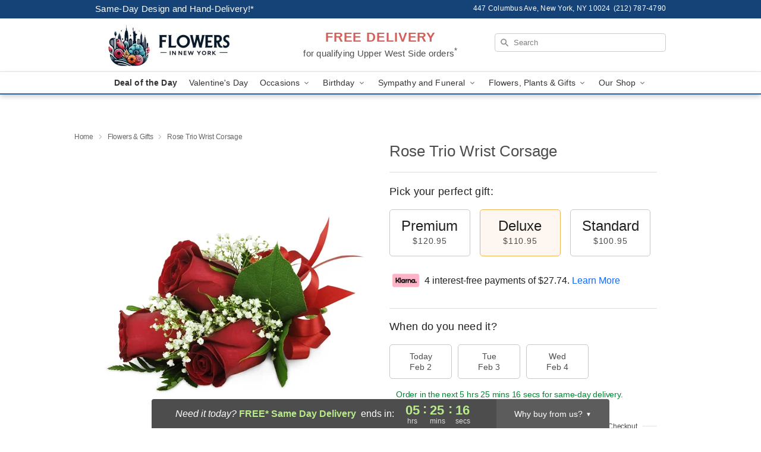

--- FILE ---
content_type: text/html; charset=UTF-8
request_url: https://www.flowersinnewyorkcity.com/flowers/rose-trio-wrist-corsage
body_size: 23642
content:
<!DOCTYPE html>
<html lang="en">

<head>
  <meta charset="UTF-8">
<meta name="msvalidate.01" content="" />
<meta name="verify-v1" content="gtSPYUZ4ovUQirVgECsmay1ynets2sU4bj5p0wM3xlY" />
<meta name="google-site-verification" content="gtSPYUZ4ovUQirVgECsmay1ynets2sU4bj5p0wM3xlY" />
<meta name="y_key" content="" />
<meta http-equiv="X-UA-Compatible" content="IE=edge" />
<meta http-equiv="Cache-Control" content="max-age=86400" />
<meta name="description" content="Order Rose Trio Wrist Corsage for delivery in Upper West Side. Same day delivery available from Flowers in New York." />
<meta id="viewport" name="viewport" content="width=device-width, initial-scale=1">
<meta http-equiv="Content-Language" content="en-us" />  <link rel="preconnect" href="https://www.lovingly.com/" crossorigin> <link rel="dns-prefetch" href="https://www.lovingly.com/"><link rel="preconnect" href="https://res.cloudinary.com/" crossorigin> <link rel="dns-prefetch" href="https://res.cloudinary.com/"><link rel="preconnect" href="https://www.google.com/" crossorigin> <link rel="dns-prefetch" href="https://www.google.com/"><link rel="preconnect" href="https://fonts.gstatic.com/" crossorigin> <link rel="dns-prefetch" href="https://fonts.gstatic.com/"><link rel="preconnect" href="https://maps.google.com/" crossorigin> <link rel="dns-prefetch" href="https://maps.google.com/"><link rel="preconnect" href="https://ajax.googleapis.com/" crossorigin> <link rel="dns-prefetch" href="https://ajax.googleapis.com/"><link rel="preconnect" href="https://fonts.gstatic.com/" crossorigin> <link rel="dns-prefetch" href="https://fonts.gstatic.com/">
  
  <meta property="og:url" content="https://www.flowersinnewyorkcity.com/flowers/rose-trio-wrist-corsage" />
<meta property="og:type" content="website" />
<meta property="og:title" content="Send Rose Trio Wrist Corsage in Upper West Side, NY - Flowers in New York" />
<meta property="og:description" content="Order Rose Trio Wrist Corsage for delivery in Upper West Side. Same day delivery available from Flowers in New York." />
 
<meta property="og:image" content="http://res.cloudinary.com/ufn/image/upload/c_pad,f_auto,h_154,w_154/nvrlsd7xuejanrj5zvbd.jpg" />

<meta property="og:image:secure_url" content="https://res.cloudinary.com/ufn/image/upload/c_pad,f_auto,h_154,w_154/nvrlsd7xuejanrj5zvbd.jpg" />


<!-- Twitter cards -->

<meta name="twitter:card" content="summary_large_image">
<meta name="twitter:site" content="https://www.flowersinnewyorkcity.com/flowers/rose-trio-wrist-corsage">
<meta name="twitter:creator" content="">
<meta name="twitter:title" content="Send Rose Trio Wrist Corsage in Upper West Side, NY - Flowers in New York">
<meta name="twitter:description" content="Order Rose Trio Wrist Corsage for delivery in Upper West Side. Same day delivery available from Flowers in New York.">
<meta name="twitter:image" content="https://res.cloudinary.com/ufn/image/upload/c_pad,f_auto,h_154,w_154/nvrlsd7xuejanrj5zvbd.jpg">
  
    <link rel="canonical" href="https://www.flowersinnewyorkcity.com/flowers/rose-trio-wrist-corsage" />

  <!-- secure Fav and touch icons -->
<link rel="apple-touch-icon" sizes="57x57" href="https://res.cloudinary.com/ufn/image/upload/c_pad,h_57,w_57,fl_progressive,f_auto,q_auto/v1654277644/lovingly-logos/lovingly-favicon.ico">
<link rel="apple-touch-icon" sizes="114x114" href="https://res.cloudinary.com/ufn/image/upload/c_pad,h_114,w_114,fl_progressive,f_auto,q_auto/v1654277644/lovingly-logos/lovingly-favicon.ico">
<link rel="apple-touch-icon" sizes="72x72" href="https://res.cloudinary.com/ufn/image/upload/c_pad,h_72,w_72,fl_progressive,f_auto,q_auto/v1654277644/lovingly-logos/lovingly-favicon.ico">
<link rel="apple-touch-icon-precomposed" href="https://res.cloudinary.com/ufn/image/upload/c_pad,h_57,w_57,fl_progressive,f_auto,q_auto/v1654277644/lovingly-logos/lovingly-favicon.ico">
<link rel="shortcut icon" href="https://res.cloudinary.com/ufn/image/upload/c_scale,h_15,w_15,fl_progressive,f_auto,q_auto/v1654277644/lovingly-logos/lovingly-favicon.ico">

  <title>
    Send Rose Trio Wrist Corsage in Upper West Side, NY - Flowers in New York  </title>

    <script>
  window.storeCurrency = 'USD';
  </script>

    

<script>


var jsdata = {"gtm_code":"GTM-PTBBP8FF","site_identifier":"www.flowersinnewyorkcity.com","site_ga4_id":"G-20V99BLC74"};

// Initialize the data layer with site identifier and optional GA4/AdWords IDs
window.dataLayer = window.dataLayer || [];
var dataLayerInit = {
  'site_identifier': jsdata.site_identifier
};

// Add GA4 ID if available
if (jsdata.site_ga4_id) {
  dataLayerInit['site_ga4_id'] = jsdata.site_ga4_id;
}

// Add AdWords conversion ID if available
if (jsdata.site_adwords_id) {
  dataLayerInit['site_adwords_id'] = jsdata.site_adwords_id;
}

window.dataLayer.push(dataLayerInit);

// Google Tag Manager
(function(w,d,s,l,i){w[l]=w[l]||[];w[l].push({'gtm.start':
new Date().getTime(),event:'gtm.js'});var f=d.getElementsByTagName(s)[0],
j=d.createElement(s),dl=l!='dataLayer'?'&l='+l:'';j.async=true;j.src=
'https://gtm.lovingly.com/gtm.js?id='+i+dl;f.parentNode.insertBefore(j,f);
})(window,document,'script','dataLayer',jsdata.gtm_code);
// End Google Tag Manager

</script>
  <link rel='stylesheet' href='/css/theme/gambit/gambit_single-product.css?v=1769787589'></link><link rel='preload' href='/css/theme/gambit/gambit_master.css?v=1769787589' as='style' onload='this.onload=null;this.rel="stylesheet"'></link><link rel='preload' href='/css/theme/gambit/gambit_skin_white_royal.css?v=1769787589' as='style' onload='this.onload=null;this.rel="stylesheet"'></link>
  
    <script type="application/ld+json">
{
    "@context": "https://schema.org",
    "@type": "Florist",
    "@id": "https://www.flowersinnewyorkcity.com#business",
    "name": "Flowers in New York",
    "url": "https://www.flowersinnewyorkcity.com",
    "legalName": "Flowers in New York LLC",
    "description": "Order Rose Trio Wrist Corsage for delivery in Upper West Side. Same day delivery available from Flowers in New York.",
    "logo": "https://res.cloudinary.com/ufn/image/upload/f_auto,q_auto,fl_progressive,w_500,h_140/v1743615180/1743615180593_7.png",
    "image": [
        "https://res.cloudinary.com/ufn/image/upload/v1487123135/thor_splash/spring/Spring_Mobile.jpg"
    ],
    "priceRange": "$$",
    "telephone": "+12127874790",
    "email": "wecare@flowersinnewyorkcity.com",
    "currenciesAccepted": "USD",
    "acceptedPaymentMethod": [
        "Cash",
        "CreditCard"
    ],
    "foundingDate": "2022",
    "address": {
        "@type": "PostalAddress",
        "streetAddress": "447 Columbus Ave",
        "addressLocality": "New York",
        "addressRegion": "NY",
        "postalCode": "10024",
        "addressCountry": "US"
    },
    "geo": {
        "@type": "GeoCoordinates",
        "latitude": 40.783543,
        "longitude": -73.974319
    },
    "hasMap": "https://www.google.com/maps/dir/?api=1\u0026destination=40.78354300,-73.97431900\u0026travelmode=driving",
    "openingHours": [
        "Su 09:00:00-17:00:00",
        "Mo 09:00:00-17:00:00",
        "Tu 09:00:00-17:00:00",
        "We 09:00:00-17:00:00",
        "Th 09:00:00-17:00:00",
        "Fr 09:00:00-17:00:00",
        "Sa 09:00:00-17:00:00"
    ],
    "sameAs": [
        "https://g.page/r/CZdxohD_3E1OEAg/review",
        "https://www.yelp.com/biz/q-florist-new-york?uid=OrnM7CwbGoXDuFUIPHe3cQ\u0026utm_campaign=www_business_share_popup\u0026utm_medium=copy_link\u0026utm_source=(direct)",
        "https://g.page/r/CZdxohD_3E1OEAE",
        "https://www.lovingly.com/shops/ny/upper-west-side/q-florist"
    ],
    "contactPoint": {
        "@type": "ContactPoint",
        "contactType": "customer service",
        "telephone": "+12127874790",
        "email": "wecare@flowersinnewyorkcity.com",
        "areaServed": "New York NY",
        "availableLanguage": [
            "English"
        ]
    },
    "areaServed": {
        "@type": "AdministrativeArea",
        "name": "New York, NY"
    },
    "makesOffer": [
        {
            "@type": "Offer",
            "name": "Valentine\u2019s Day Special Bouquet",
            "price": "48.95",
            "priceCurrency": "USD",
            "availability": "https://schema.org/InStock",
            "url": "https://www.flowersinnewyorkcity.com/flowers/valentines-day-special-bouquet"
        },
        {
            "@type": "Offer",
            "name": "Same-Day Flower Delivery Service",
            "price": "0.00",
            "priceCurrency": "USD",
            "availability": "https://schema.org/InStock",
            "url": "https://www.flowersinnewyorkcity.com/delivery-policy"
        }
    ]
}
</script>

  
</head>

<body class="body
             white-skin">
    
<!-- Google Tag Manager (noscript) -->
<noscript><iframe src="https://gtm.lovingly.com/ns.html?id=GTM-PTBBP8FF"
height="0" width="0" style="display:none;visibility:hidden"></iframe></noscript>
<!-- End Google Tag Manager (noscript) -->

  <a class="main-content-link" href="#maincontent">Skip to main content</a>

  <div id="covidModal" role="dialog" aria-label="Covid-19 Modal" class="reveal-modal animated medium covid-modal" data-reveal>

  <p>For our<strong> freshest, most beautiful blooms, please shop our <a href="/flowers/valentines-day-special-bouquet" title="Deal of the Day">Florist’s Choice</a> options,</strong> as we may be experiencing
      delays in receiving shipments of certain flower types.
  </p>

  <p>Please note that for all other orders, we may need to replace stems so we can deliver the freshest bouquet possible, and we may have to use a different vase.</p>

  <p>We promise to always deliver a  <strong>fresh, beautiful, and completely one-of-a-kind gift</strong> of the same or greater value as what you selected.<p>

  <p>Deliveries may also be impacted by COVID-19 restrictions. Rest assured that we are taking all recommended precautions to ensure customer satisfaction and safety.
    <br>
    <br>
    Delivery impacts may include:</p>
  <ul>
    <li>Restricted deliveries to hospitals or nursing homes </li>
    <li>Restricted deliveries to office buildings </li>
    <li>Restricted access to certain regional areas</li>
  </ul>

  <p>In addition, we may be using “no contact” delivery procedures. After confirming that the
    recipient is available to accept, their gift will be left at the door and the delivery driver will step back a
    safe distance to ensure they receive their gift.</p>

  <p>Please see our <a href="/about-us" aria-label="About Us">About Us</a> page for more details. We appreciate
        your understanding and support!</p>

  <a class="close-reveal-modal" aria-label="Close Covid-19 modal" tabindex="0" role="button">&#215;</a>

</div>

<div id="deliveryLaterModal" role="dialog" aria-label="Delivery Later Modal" aria-modal="true" class="reveal-modal animated medium covid-modal delivery-later-modal" data-reveal>

  <img class="delivery-later-modal__logo b-lazy" src="[data-uri]" data-src="https://res.cloudinary.com/ufn/image/upload/v1586371085/gift-now-logo_xqjmjz.svg" alt="Gift Now, Deliver Later logo">

  <div id="delivery-later-title" class="delivery-later-modal-title">Gift Now, Deliver Later</div>

  <p class="delivery-later-modal-subtitle">With <strong>Gift Now, Deliver Later</strong>, you'll send smiles twice! Here's how:</p>
  <img class="delivery-later-modal__small-image b-lazy" src="[data-uri]" data-src="https://res.cloudinary.com/ufn/image/upload/v1675263741/gift-card_yjh09i.svg" alt="Gift Card Logo">
  <p class="delivery-later-modal__instructions-copy">SMILE 1
  </p>
  <p>When you complete your purchase, your lucky recipient will instantly receive a surprise email that includes your card message and a picture of the flowers you chose.</p>
  <img class="delivery-later-modal__small-image b-lazy" src="[data-uri]" data-src="https://res.cloudinary.com/ufn/image/upload/v1675263852/Flowers_gsren6.svg" alt="Flowers logo">
  <p class="delivery-later-modal__instructions-copy">SMILE 2</p>

  <p>As soon as possible (usually within two weeks), we'll contact your recipient to schedule delivery of their gorgeous floral gift. Trust us, it'll be worth the wait! </p>

  <a class="close-reveal-modal" aria-label="Close Gift Now, Deliver Later modal" tabindex="0" role="button">&#215;</a>

</div>

<div id="alcoholModal" role="dialog" aria-label="Alcohol Modal" aria-modal="true" class="reveal-modal animated medium covid-modal" data-reveal>

  <p id="alcohol-modal-title"><strong>Wine for every occasion</strong></p>

  <p>We offer a wide-selection of premium wines to perfectly pair with your floral gift.</p>

  <p>Ordering a bottle (or two!) from our site is easy. Just make sure that:</p>
  <ul>
    <li>You're 21 or older</li>
    <li>The person picking up or receiving the delivery is 21 or older</li>
  </ul>

  <a class="close-reveal-modal" aria-label="Close alcohol modal" tabindex="0" role="button">&#215;</a>

</div>      <!-- Hidden trigger link for the modal -->
    <a href="#" data-reveal-id="coupon-modal" style="display: none;">Open Coupon Details</a>

    <div id="coupon-modal" class="reveal-modal animated small" data-reveal role="dialog" aria-label="coupon-modal-title" aria-modal="true">
        <div class="coupon-modal-content">
            <div class="coupon-modal-close">
                <div class="close-icon">
                    <a class="close-reveal-modal" aria-label="Close modal" tabindex="0" role="button">&#215;</a>
                </div>
            </div>
            <div class="coupon-modal-text">
                <p id="coupon-modal-title" class="banner-modal-content"></p>
            </div>
        </div>
    </div>

    <script>
        window.couponData = [];
    </script>

 
  
  
    <header id="stickyHeader">
            <div class="header__top-banner theme__background-color--dark">
        <div class="row">

          <div class="sticky__content">

            <!-- Sticky content -->
            <div class="sticky__store-name">
              <a class="JSVAR__lovingly-exclusive-override-slug" href="/" title="Flowers in New York - Upper West Side Flower Delivery" notranslate>
                Flowers in New York              </a>
            </div>
            <div class="sticky__assurance">100% Florist-Designed and Hand-Delivered!</div>

          </div>

          <div class="header__text-container">
            <!-- Non-sticky content -->
            <div class="header__established">
              <a class="JSVAR__lovingly-exclusive-override-slug" href="/delivery-policy#:~:text=Same%20Day%20Delivery,-%3A" aria-label="Delivery Policy" title="Same-Day Design and Hand-Delivery!" target="_blank">
                Same-Day Design and Hand-Delivery!*
              </a>
            </div>

            <div class="header__phone-address">
                              <span id="store_address" style="margin-right: 5px;"> 
                  447 Columbus Ave, 
                                    New York, 
                  NY 
                  10024 
                </span>
                <span id="store_phone"> 
                  (212) 787-4790 
                </span>
                          </div>
          </div>

        </div>

      </div>

      <div class="header__solid-skin-container">

        <div class="row header__container">

          <div class="header">

            <!-- Left column -->
<div class="hide-for-small header__logo-container ieLogoContainer">

  <div>

    <a href="/" aria-label="Flowers in New York" class="JSVAR__lovingly-exclusive-override-slug header__logo-image-container header__logo-text" id="fittext1" title="Flowers in New York - Upper West Side Flower Delivery">

      <figure><img loading="eager" alt="Upper West Side Florist" src="https://res.cloudinary.com/ufn/image/upload/c_pad,f_auto,q_auto,fl_progressive/1743615180593_7" /><figcaption>Flowers in New York - Flower Delivery in Upper West Side, NY</figcaption></figure>
    </a>
  </div>

</div>
            <!-- Center column -->
<div class="hide-for-small free-delivery__container ">

  
  <div class="free-delivery">

      <a href="#" title="Free Delivery Disclaimer" data-reveal-id="free-delivery-disclaimer"><strong>FREE DELIVERY</strong> <span>for qualifying Upper West Side orders<sup>*</sup></span></a>
  </div>

  
</div>

            <!-- Right column -->
            <div class="hide-for-small header__right-column logo_vert_align ">

              <!-- Search Bar -->
<div class="search__container ">
  
  <form action="/categories/searchProds" role="search" class="search-form" id="search-form-desktop" method="get" accept-charset="utf-8">
  <input name="sr" class="search-field search-input left" aria-label="Search" placeholder="Search" id="search-input-gambit-desktop" type="text"/>
  <input type="hidden" name="s_en" id="search-endesktop"/>
  <input class="hide" aria-hidden="1" type="submit" value="Submit Search Form"/>
  <label class="placeholder-label" id="search-placeholder-fallback-desktop">Search</label>

</form>
</div><!--/search__container-->

            </div>

          </div>

        </div>

      </div>

      <!-- NAVIGATION -->
      
<section class="mobile-navigation-bar" id="mobile-navigation-bar">
  <div class="mobile-navigation-bar__toggle hide-mobile-nav">
    <div id="toggle-nav" class="hamburger hamburger--squeeze js-hamburger">
      <div class="hamburger-box">
        <div class="hamburger-inner"></div>
      </div>
    </div>
  </div>
  <div class="mobile-navigation-bar__name hide-mobile-nav">
    <a class="JSVAR__lovingly-exclusive-override-slug" title="Flowers in New York" href="/">
      Flowers in New York    </a>
  </div>
  <div class="mobile-navigation-bar__right-section hide-mobile-nav">
    <button id="searchIcon" type="submit" alt="Open search input">
    <img width="19" height="19" alt="search glass icon"
        src="https://res.cloudinary.com/ufn/image/upload/w_19,h_19,f_auto,q_auto/v1472224554/storefront_assets/search.png" />
</button>
    <!-- Back button : id backNext -->
<div class="back-next-button__container" id="backNext">
    <button type="button" role="button"  class="back-next-button" id="navBackButton">
        <img height="auto" src="https://res.cloudinary.com/ufn/image/upload/v1570470309/arrow_upward-24px_gjozgt.svg"
            alt="Back arrow" />
    </button>
</div>  </div>

  <div id="mobileSearchContainer" class="search-form__container hide-mobile-nav">
    <!-- Search Bar -->
<div class="search__container ">
  
  <form action="/categories/searchProds" role="search" class="search-form" id="search-form-mobile" method="get" accept-charset="utf-8">
  <input name="sr" class="search-field search-input left" aria-label="Search" placeholder="Search" id="search-input-gambit-mobile" type="text"/>
  <input type="hidden" name="s_en" id="search-enmobile"/>
  <input class="hide" aria-hidden="1" type="submit" value="Submit Search Form"/>
  <label class="placeholder-label" id="search-placeholder-fallback-mobile">Search</label>

</form>
</div><!--/search__container-->
  </div>

  <div class="mobile-navigation__side-list hide-mobile-nav" id="mobile-nav-sidebar">
    <ul>
      <li class="sr-only">Nav Menu</li>
    </ul>
  </div>

  <div role="navigation" id="mobile-nav-content" class="mobile-navigation__main-list hide-mobile-nav">
    <ul>
      <!-- DEAL OF THE DAY -->
      <li class="mobile-navigation__list-item promoted-product-link">
        <a href="/flowers/valentines-day-special-bouquet" title="View Deal of the Day Product" class="mobile-navigation__deal-link JSVAR__lovingly-exclusive-override-slug" aria-label="Deal of the Day">Deal of the Day</a>      </li>

      <!-- FEATURED CATEGORY -->
                      <li class="mobile-navigation__list-item">
          <a href="/valentines-day" class="">Valentine's Day</a>        </li>
      
            
      <li class="mobile-navigation__list-item mobile-navigation__has-dropdown">
        <button type="button" role="button" aria-haspopup="true" aria-expanded="false" class="mobile-navigation__dropdown-button"
          data-ul="occasions">Occasions          <svg role="presentation" class="right-carat" xmlns="http://www.w3.org/2000/svg" width="24" height="24" viewBox="0 0 24 24">
            <path data-name="Path 731" d="M8.59,16.59,13.17,12,8.59,7.41,10,6l6,6-6,6Z" fill="#000" ></path>
            <path data-name="Path 732" d="M0,0H24V24H0Z" fill="none" ></path>
          </svg>
        </button>
        <ul id="occasions">
          
<ul class="navigation__dropdown-list split-column"><li><a href="/valentines-day" title="Visit the Valentine's Day category" class="">Valentine's Day</a></li><li><a href="/winter" title="Visit the Winter category" class="">Winter</a></li><li><a href="/birthday" title="Visit the Birthday category" class="">Birthday</a></li><li><a href="/sympathy-and-funeral" title="Visit the Sympathy and Funeral category" class="">Sympathy and Funeral</a></li><li><a href="/any-occasion" title="Visit the Any Occasion category" class="">Any Occasion</a></li><li><a href="/love-and-romance" title="Visit the Love and Romance category" class="">Love and Romance</a></li><li><a href="/thinking-of-you" title="Visit the Thinking of You category" class="">Thinking of You</a></li><li><a href="/im-sorry-flowers" title="Visit the I'm Sorry Flowers category" class="">I'm Sorry Flowers</a></li><li><a href="/new-baby" title="Visit the New Baby category" class="">New Baby</a></li><li><a href="/get-well" title="Visit the Get Well category" class="">Get Well</a></li><li><a href="/anniversary" title="Visit the Anniversary category" class="">Anniversary</a></li><li><a href="/just-because" title="Visit the Just Because category" class="">Just Because</a></li><li><a href="/thank-you" title="Visit the Thank You category" class="">Thank You</a></li><li><a href="/congratulations" title="Visit the Congratulations category" class="">Congratulations</a></li><li><a href="/business-gifting" title="Visit the Business Gifting category" class="">Business Gifting</a></li></ul>
        </ul>
      </li>
            
      <li class="mobile-navigation__list-item mobile-navigation__has-dropdown">
        <button type="button" role="button" aria-haspopup="true" aria-expanded="false" class="mobile-navigation__dropdown-button"
          data-ul="birthday">Birthday          <svg role="presentation" class="right-carat" xmlns="http://www.w3.org/2000/svg" width="24" height="24" viewBox="0 0 24 24">
            <path data-name="Path 731" d="M8.59,16.59,13.17,12,8.59,7.41,10,6l6,6-6,6Z" fill="#000" ></path>
            <path data-name="Path 732" d="M0,0H24V24H0Z" fill="none" ></path>
          </svg>
        </button>
        <ul id="birthday">
          
<ul class="navigation__dropdown-list "><li><a href="/birthday" title="Visit the All Birthday category" class="">All Birthday</a></li><li><a href="/birthday-for-friend" title="Visit the Birthday for Friend category" class="">Birthday for Friend</a></li><li><a href="/birthday-for-her" title="Visit the Birthday for Her category" class="">Birthday for Her</a></li><li><a href="/birthday-for-mom" title="Visit the Birthday for Mom category" class="">Birthday for Mom</a></li><li><a href="/birthday-for-colleague" title="Visit the Birthday for Colleague category" class="">Birthday for Colleague</a></li><li><a href="/birthday-gift-baskets" title="Visit the Birthday Gift Baskets category" class="">Birthday Gift Baskets</a></li><li><a href="/birthday-for-him" title="Visit the Birthday for Him category" class="">Birthday for Him</a></li></ul>
        </ul>
      </li>
            
      <li class="mobile-navigation__list-item mobile-navigation__has-dropdown">
        <button type="button" role="button" aria-haspopup="true" aria-expanded="false" class="mobile-navigation__dropdown-button"
          data-ul="sympathy_and_funeral">Sympathy and Funeral          <svg role="presentation" class="right-carat" xmlns="http://www.w3.org/2000/svg" width="24" height="24" viewBox="0 0 24 24">
            <path data-name="Path 731" d="M8.59,16.59,13.17,12,8.59,7.41,10,6l6,6-6,6Z" fill="#000" ></path>
            <path data-name="Path 732" d="M0,0H24V24H0Z" fill="none" ></path>
          </svg>
        </button>
        <ul id="sympathy_and_funeral">
          
<ul class="navigation__dropdown-list split-column"><li><a href="/sympathy-and-funeral" title="Visit the All Sympathy and Funeral category" class="">All Sympathy and Funeral</a></li><li><a href="/funeral-sprays-and-wreaths" title="Visit the Funeral Sprays and Wreaths category" class="">Funeral Sprays and Wreaths</a></li><li><a href="/funeral-service-flowers" title="Visit the Funeral Service Flowers category" class="">Funeral Service Flowers</a></li><li><a href="/sympathy-for-home-or-office" title="Visit the Sympathy for Home or Office category" class="">Sympathy for Home or Office</a></li><li><a href="/sympathy-plants" title="Visit the Sympathy Plants category" class="">Sympathy Plants</a></li><li><a href="/loss-of-a-pet" title="Visit the Loss of a Pet category" class="">Loss of a Pet</a></li></ul>
        </ul>
      </li>
            
      <li class="mobile-navigation__list-item mobile-navigation__has-dropdown">
        <button type="button" role="button" aria-haspopup="true" aria-expanded="false" class="mobile-navigation__dropdown-button"
          data-ul="flowers__plants___gifts">Flowers, Plants & Gifts          <svg role="presentation" class="right-carat" xmlns="http://www.w3.org/2000/svg" width="24" height="24" viewBox="0 0 24 24">
            <path data-name="Path 731" d="M8.59,16.59,13.17,12,8.59,7.41,10,6l6,6-6,6Z" fill="#000" ></path>
            <path data-name="Path 732" d="M0,0H24V24H0Z" fill="none" ></path>
          </svg>
        </button>
        <ul id="flowers__plants___gifts">
          
<ul class="navigation__dropdown-list triple-column"><li class="navigation__subnav-list"><div class="navigation__dropdown-title">Flower Type</div><ul class="navigation__dropdown-list"><li><a href="/tulips" title="Visit the Tulips category" class="">Tulips</a></li><li><a href="/sunflowers" title="Visit the Sunflowers category" class="">Sunflowers</a></li><li><a href="/orchids" title="Visit the Orchids category" class="">Orchids</a></li><li><a href="/lilies" title="Visit the Lilies category" class="">Lilies</a></li><li><a href="/roses" title="Visit the Roses category" class="">Roses</a></li></ul></li><li class="navigation__subnav-list"><div class="navigation__dropdown-title">Plants</div><ul class="navigation__dropdown-list"><li><a href="/green-plants" title="Visit the Green Plants category" class="">Green Plants</a></li><li><a href="/blooming-plants" title="Visit the Blooming Plants category" class="">Blooming Plants</a></li><li><a href="/orchid-plants" title="Visit the Orchid Plants category" class="">Orchid Plants</a></li></ul></li><li class="navigation__subnav-list"><div class="navigation__dropdown-title">Color</div><ul class="navigation__dropdown-list"><li><a href="/purple" title="Visit the Purple category" class="">Purple</a></li><li><a href="/pink" title="Visit the Pink category" class="">Pink</a></li><li><a href="/mixed" title="Visit the Mixed category" class="">Mixed</a></li><li><a href="/yellow" title="Visit the Yellow category" class="">Yellow</a></li><li><a href="/white" title="Visit the White category" class="">White</a></li><li><a href="/green" title="Visit the Green category" class="">Green</a></li><li><a href="/orange" title="Visit the Orange category" class="">Orange</a></li><li><a href="/red" title="Visit the Red category" class="">Red</a></li><li><a href="/blue" title="Visit the Blue category" class="">Blue</a></li></ul></li><li class="navigation__subnav-list"><div class="navigation__dropdown-title">Collections</div><ul class="navigation__dropdown-list"><li><a href="/premium-collection" title="Visit the Premium Collection category" class="">Premium Collection</a></li><li><a href="/gift-baskets" title="Visit the Gift Baskets category" class="">Gift Baskets</a></li><li><a href="/modern" title="Visit the Modern category" class="">Modern</a></li></ul></li><li class="navigation__subnav-list"><div class="navigation__dropdown-title">By Price</div><ul class="navigation__dropdown-list"><li><a href="/flowers-under-50" title="Visit the Flowers Under $50 category" class="">Flowers Under $50</a></li><li><a href="/flowers-50-to-60" title="Visit the Flowers $50 to $60 category" class="">Flowers $50 to $60</a></li><li><a href="/flowers-60-to-80" title="Visit the Flowers $60 to $80 category" class="">Flowers $60 to $80</a></li><li><a href="/flowers-over-80" title="Visit the Flowers Over $80 category" class="">Flowers Over $80</a></li></ul></li></ul>
        </ul>
      </li>
      
      <li class="mobile-navigation__list-item mobile-navigation__has-dropdown">
        <button type="button" role="button" aria-haspopup="true" aria-expanded="false" data-ul="our-shop" class="mobile-navigation__dropdown-button" title="Learn more about our shop">
          OUR SHOP
          <svg role="presentation" class="right-carat" xmlns="http://www.w3.org/2000/svg" width="24" height="24" viewBox="0 0 24 24">
            <path id="Path_731" data-name="Path 731" d="M8.59,16.59,13.17,12,8.59,7.41,10,6l6,6-6,6Z" fill="#000" />
            <path id="Path_732" data-name="Path 732" d="M0,0H24V24H0Z" fill="none" />
          </svg>
        </button>
        <ul id="our-shop">
          <li><a title="Visit Delivery Policy" href="/delivery-policy">Delivery Policy</a></li>          <li>
            <a href="/about-us">About Us</a>          </li>
          
                      <div class="navigation__dropdown-title">Flower Delivery</div>
            <ul class="navigation__dropdown-list">
              <li><a title="Flower Delivery in New York, NY" aria-label="Flower Delivery in New York, NY" href="/flower-delivery/ny/new-york">New York, NY</a></li><li><a title="Flower Delivery in Brooklyn, NY" aria-label="Flower Delivery in Brooklyn, NY" href="/flower-delivery/ny/brooklyn">Brooklyn, NY</a></li><li><a title="Flower Delivery in Bronx, NY" aria-label="Flower Delivery in Bronx, NY" href="/flower-delivery/ny/bronx">Bronx, NY</a></li><li><a title="Flower Delivery in Woodside, NY" aria-label="Flower Delivery in Woodside, NY" href="/flower-delivery/ny/woodside">Woodside, NY</a></li><li><a title="Flower Delivery in East Elmhurst, NY" aria-label="Flower Delivery in East Elmhurst, NY" href="/flower-delivery/ny/east-elmhurst">East Elmhurst, NY</a></li><li><a title="Flower Delivery in Sunnyside, NY" aria-label="Flower Delivery in Sunnyside, NY" href="/flower-delivery/ny/sunnyside">Sunnyside, NY</a></li><li><a title="Flower Delivery in Astoria, NY" aria-label="Flower Delivery in Astoria, NY" href="/flower-delivery/ny/astoria">Astoria, NY</a></li><li><a title="Flower Delivery in Long Island City, NY" aria-label="Flower Delivery in Long Island City, NY" href="/flower-delivery/ny/long-island-city">Long Island City, NY</a></li><li><a title="Flower Delivery in Morningside Heights, NY" aria-label="Flower Delivery in Morningside Heights, NY" href="/flower-delivery/ny/morningside-heights">Morningside Heights, NY</a></li><li><a title="Flower Delivery in Upper East Side, NY" aria-label="Flower Delivery in Upper East Side, NY" href="/flower-delivery/ny/upper-east-side">Upper East Side, NY</a></li>            </ul>
                    
        </ul>
      </li>

    </ul>
  </div>

  <!-- Mobile View -->
<div role="timer" class="countdown-timer__mobile show-for-small hide-force" id="countdownTimerv2ContainerMobile">
    <a href="#" title="Free Delivery Disclaimer" data-reveal-id="free-delivery-disclaimer">
        <div class="inner">

      <strong>
                <span class="free-tag">FREE*</span>
                <span id="deliveryDayTextMobile"></span>
      </strong>

      <div class="right-side-timer">
        <span class="small">&nbsp;Ends in:&nbsp;</span>
        <div id="countdownTimerv2Mobile" class="timer-mobile" notranslate></div>
      </div>
    </div>

      </a>
  </div>
</section>
<nav role="navigation" class="navigation theme__border-color--medium"
  id="topbar">
  <ul class="navigation__main-list">

    <!-- DEAL OF THE DAY -->
    <li class="navigation__main-link no-dropdown promoted-product-link">
      <strong>
        <a href="/flowers/valentines-day-special-bouquet" title="View Deal of the Day Product" class="navigation__main-link-item JSVAR__lovingly-exclusive-override-slug" aria-label="Deal of the Day">Deal of the Day</a>      </strong>
    </li>

    <!-- FEATURED CATEGORY -->
                  <li class="navigation__main-link no-dropdown">
          <a href="/valentines-day" class="navigation__main-link-item ">Valentine's Day</a>        </li>
    
          
      <!-- Inject Sympathy Funeral category into this place -->
                                  <!-- <li class="navigation__main-link no-dropdown"> -->
                      <!-- </li> -->
              
      <li class="navigation__main-link navigation__has-dropdown">
        <button type="button" role="button" aria-haspopup="true" aria-expanded="false" class="navigation__main-link-item">Occasions <img
            class="b-lazy carat" src=[data-uri]
            data-src="https://res.cloudinary.com/ufn/image/upload/v1571166165/down-carat_lpniwv"
            alt="Dropdown down carat" /></button>
        <div class="navigation__dropdown">
          <div class="navigation__dropdown-content">
            <div class="navigation__dropdown-list-wrapper">
              <div class="navigation__dropdown-title">Occasions</div>
              
<ul class="navigation__dropdown-list split-column"><li><a href="/valentines-day" title="Visit the Valentine's Day category" class="">Valentine's Day</a></li><li><a href="/winter" title="Visit the Winter category" class="">Winter</a></li><li><a href="/birthday" title="Visit the Birthday category" class="">Birthday</a></li><li><a href="/sympathy-and-funeral" title="Visit the Sympathy and Funeral category" class="">Sympathy and Funeral</a></li><li><a href="/any-occasion" title="Visit the Any Occasion category" class="">Any Occasion</a></li><li><a href="/love-and-romance" title="Visit the Love and Romance category" class="">Love and Romance</a></li><li><a href="/thinking-of-you" title="Visit the Thinking of You category" class="">Thinking of You</a></li><li><a href="/im-sorry-flowers" title="Visit the I'm Sorry Flowers category" class="">I'm Sorry Flowers</a></li><li><a href="/new-baby" title="Visit the New Baby category" class="">New Baby</a></li><li><a href="/get-well" title="Visit the Get Well category" class="">Get Well</a></li><li><a href="/anniversary" title="Visit the Anniversary category" class="">Anniversary</a></li><li><a href="/just-because" title="Visit the Just Because category" class="">Just Because</a></li><li><a href="/thank-you" title="Visit the Thank You category" class="">Thank You</a></li><li><a href="/congratulations" title="Visit the Congratulations category" class="">Congratulations</a></li><li><a href="/business-gifting" title="Visit the Business Gifting category" class="">Business Gifting</a></li></ul>            </div>
            <div class="navigation__dropdown-divider"></div>
            <div class="navigation__dropdown-promo">
              <a href="/flowers/valentines-day-special-bouquet" class="navigation__dropdown-promo-link" aria-label="Deal of the Day"><img alt="Your expert designer will create a unique hand-crafted arrangement." width="304" height="140" src="https://res.cloudinary.com/ufn/image/upload/f_auto,q_auto,fl_progressive,w_304,h_140/Covid-Desktop-Nav-Banner_ynp9ab"></a>            </div>
          </div>
        </div>
      </li>
          
      <!-- Inject Sympathy Funeral category into this place -->
                                  <!-- <li class="navigation__main-link no-dropdown"> -->
                      <!-- </li> -->
              
      <li class="navigation__main-link navigation__has-dropdown">
        <button type="button" role="button" aria-haspopup="true" aria-expanded="false" class="navigation__main-link-item">Birthday <img
            class="b-lazy carat" src=[data-uri]
            data-src="https://res.cloudinary.com/ufn/image/upload/v1571166165/down-carat_lpniwv"
            alt="Dropdown down carat" /></button>
        <div class="navigation__dropdown">
          <div class="navigation__dropdown-content">
            <div class="navigation__dropdown-list-wrapper">
              <div class="navigation__dropdown-title">Birthday</div>
              
<ul class="navigation__dropdown-list split-column"><li><a href="/birthday" title="Visit the All Birthday category" class="">All Birthday</a></li><li><a href="/birthday-for-friend" title="Visit the Birthday for Friend category" class="">Birthday for Friend</a></li><li><a href="/birthday-for-her" title="Visit the Birthday for Her category" class="">Birthday for Her</a></li><li><a href="/birthday-for-mom" title="Visit the Birthday for Mom category" class="">Birthday for Mom</a></li><li><a href="/birthday-for-colleague" title="Visit the Birthday for Colleague category" class="">Birthday for Colleague</a></li><li><a href="/birthday-gift-baskets" title="Visit the Birthday Gift Baskets category" class="">Birthday Gift Baskets</a></li><li><a href="/birthday-for-him" title="Visit the Birthday for Him category" class="">Birthday for Him</a></li></ul>            </div>
            <div class="navigation__dropdown-divider"></div>
            <div class="navigation__dropdown-promo">
              <a href="/flowers/valentines-day-special-bouquet" class="navigation__dropdown-promo-link" aria-label="Deal of the Day"><img alt="Your expert designer will create a unique hand-crafted arrangement." width="304" height="140" src="https://res.cloudinary.com/ufn/image/upload/f_auto,q_auto,fl_progressive,w_304,h_140/Covid-Desktop-Nav-Banner_ynp9ab"></a>            </div>
          </div>
        </div>
      </li>
          
      <!-- Inject Sympathy Funeral category into this place -->
                                  <!-- <li class="navigation__main-link no-dropdown"> -->
                      <!-- </li> -->
              
      <li class="navigation__main-link navigation__has-dropdown">
        <button type="button" role="button" aria-haspopup="true" aria-expanded="false" class="navigation__main-link-item">Sympathy and Funeral <img
            class="b-lazy carat" src=[data-uri]
            data-src="https://res.cloudinary.com/ufn/image/upload/v1571166165/down-carat_lpniwv"
            alt="Dropdown down carat" /></button>
        <div class="navigation__dropdown">
          <div class="navigation__dropdown-content">
            <div class="navigation__dropdown-list-wrapper">
              <div class="navigation__dropdown-title">Sympathy and Funeral</div>
              
<ul class="navigation__dropdown-list split-column"><li><a href="/sympathy-and-funeral" title="Visit the All Sympathy and Funeral category" class="">All Sympathy and Funeral</a></li><li><a href="/funeral-sprays-and-wreaths" title="Visit the Funeral Sprays and Wreaths category" class="">Funeral Sprays and Wreaths</a></li><li><a href="/funeral-service-flowers" title="Visit the Funeral Service Flowers category" class="">Funeral Service Flowers</a></li><li><a href="/sympathy-for-home-or-office" title="Visit the Sympathy for Home or Office category" class="">Sympathy for Home or Office</a></li><li><a href="/sympathy-plants" title="Visit the Sympathy Plants category" class="">Sympathy Plants</a></li><li><a href="/loss-of-a-pet" title="Visit the Loss of a Pet category" class="">Loss of a Pet</a></li></ul>            </div>
            <div class="navigation__dropdown-divider"></div>
            <div class="navigation__dropdown-promo">
              <a href="/flowers/valentines-day-special-bouquet" class="navigation__dropdown-promo-link" aria-label="Deal of the Day"><img alt="Your expert designer will create a unique hand-crafted arrangement." width="304" height="140" src="https://res.cloudinary.com/ufn/image/upload/f_auto,q_auto,fl_progressive,w_304,h_140/Covid-Desktop-Nav-Banner_ynp9ab"></a>            </div>
          </div>
        </div>
      </li>
          
      <!-- Inject Sympathy Funeral category into this place -->
                                  <!-- <li class="navigation__main-link no-dropdown"> -->
                      <!-- </li> -->
              
      <li class="navigation__main-link navigation__has-dropdown">
        <button type="button" role="button" aria-haspopup="true" aria-expanded="false" class="navigation__main-link-item">Flowers, Plants & Gifts <img
            class="b-lazy carat" src=[data-uri]
            data-src="https://res.cloudinary.com/ufn/image/upload/v1571166165/down-carat_lpniwv"
            alt="Dropdown down carat" /></button>
        <div class="navigation__dropdown">
          <div class="navigation__dropdown-content">
            <div class="navigation__dropdown-list-wrapper">
              <div class="navigation__dropdown-title"></div>
              
<ul class="navigation__dropdown-list triple-column"><li class="navigation__subnav-list"><div class="navigation__dropdown-title">Flower Type</div><ul class="navigation__dropdown-list"><li><a href="/tulips" title="Visit the Tulips category" class="">Tulips</a></li><li><a href="/sunflowers" title="Visit the Sunflowers category" class="">Sunflowers</a></li><li><a href="/orchids" title="Visit the Orchids category" class="">Orchids</a></li><li><a href="/lilies" title="Visit the Lilies category" class="">Lilies</a></li><li><a href="/roses" title="Visit the Roses category" class="">Roses</a></li></ul></li><li class="navigation__subnav-list"><div class="navigation__dropdown-title">Plants</div><ul class="navigation__dropdown-list"><li><a href="/green-plants" title="Visit the Green Plants category" class="">Green Plants</a></li><li><a href="/blooming-plants" title="Visit the Blooming Plants category" class="">Blooming Plants</a></li><li><a href="/orchid-plants" title="Visit the Orchid Plants category" class="">Orchid Plants</a></li></ul></li><li class="navigation__subnav-list"><div class="navigation__dropdown-title">Color</div><ul class="navigation__dropdown-list"><li><a href="/purple" title="Visit the Purple category" class="">Purple</a></li><li><a href="/pink" title="Visit the Pink category" class="">Pink</a></li><li><a href="/mixed" title="Visit the Mixed category" class="">Mixed</a></li><li><a href="/yellow" title="Visit the Yellow category" class="">Yellow</a></li><li><a href="/white" title="Visit the White category" class="">White</a></li><li><a href="/green" title="Visit the Green category" class="">Green</a></li><li><a href="/orange" title="Visit the Orange category" class="">Orange</a></li><li><a href="/red" title="Visit the Red category" class="">Red</a></li><li><a href="/blue" title="Visit the Blue category" class="">Blue</a></li></ul></li><li class="navigation__subnav-list"><div class="navigation__dropdown-title">Collections</div><ul class="navigation__dropdown-list"><li><a href="/premium-collection" title="Visit the Premium Collection category" class="">Premium Collection</a></li><li><a href="/gift-baskets" title="Visit the Gift Baskets category" class="">Gift Baskets</a></li><li><a href="/modern" title="Visit the Modern category" class="">Modern</a></li></ul></li><li class="navigation__subnav-list"><div class="navigation__dropdown-title">By Price</div><ul class="navigation__dropdown-list"><li><a href="/flowers-under-50" title="Visit the Flowers Under $50 category" class="">Flowers Under $50</a></li><li><a href="/flowers-50-to-60" title="Visit the Flowers $50 to $60 category" class="">Flowers $50 to $60</a></li><li><a href="/flowers-60-to-80" title="Visit the Flowers $60 to $80 category" class="">Flowers $60 to $80</a></li><li><a href="/flowers-over-80" title="Visit the Flowers Over $80 category" class="">Flowers Over $80</a></li></ul></li></ul>            </div>
            <div class="navigation__dropdown-divider"></div>
            <div class="navigation__dropdown-promo">
              <a href="/flowers/valentines-day-special-bouquet" class="navigation__dropdown-promo-link" aria-label="Deal of the Day"><img alt="Your expert designer will create a unique hand-crafted arrangement." width="304" height="140" src="https://res.cloudinary.com/ufn/image/upload/f_auto,q_auto,fl_progressive,w_304,h_140/Covid-Desktop-Nav-Banner_ynp9ab"></a>            </div>
          </div>
        </div>
      </li>
    
    <li class="navigation__main-link navigation__has-dropdown navigation__cms-dropdown split-column">
      <button type="button" role="button" aria-haspopup="true" aria-expanded="false" class="navigation__main-link-item">Our Shop <img class="b-lazy carat"
          src=[data-uri]
          data-src="https://res.cloudinary.com/ufn/image/upload/v1571166165/down-carat_lpniwv"
          alt="Dropdown down carat" /></button>
      <div class="navigation__dropdown">
        <div class="navigation__dropdown-content geo-landing">
          <ul class="navigation__dropdown-list cms-column">
            <li>
              <a href="/about-us" title="About our shop">About Us</a>            </li>
            <li>
              <a href="/delivery-policy" aria-label="Delivery Policy">Delivery &amp; Substitution
                Policy</a>
            </li>
            <li>
              <a href="/flowers" aria-label="All Flowers & Gifts">All Flowers & Gifts</a>
            </li>
                      </ul>
                        <div class="navigation__dropdown-title geo-landing-locations">
                Flower Delivery
                <ul class="navigation__dropdown-list">
                <li><a title="Flower Delivery in New York, NY" aria-label="Flower Delivery in New York, NY" href="/flower-delivery/ny/new-york">New York, NY</a></li><li><a title="Flower Delivery in Brooklyn, NY" aria-label="Flower Delivery in Brooklyn, NY" href="/flower-delivery/ny/brooklyn">Brooklyn, NY</a></li><li><a title="Flower Delivery in Bronx, NY" aria-label="Flower Delivery in Bronx, NY" href="/flower-delivery/ny/bronx">Bronx, NY</a></li><li><a title="Flower Delivery in Woodside, NY" aria-label="Flower Delivery in Woodside, NY" href="/flower-delivery/ny/woodside">Woodside, NY</a></li><li><a title="Flower Delivery in East Elmhurst, NY" aria-label="Flower Delivery in East Elmhurst, NY" href="/flower-delivery/ny/east-elmhurst">East Elmhurst, NY</a></li><li><a title="Flower Delivery in Sunnyside, NY" aria-label="Flower Delivery in Sunnyside, NY" href="/flower-delivery/ny/sunnyside">Sunnyside, NY</a></li><li><a title="Flower Delivery in Astoria, NY" aria-label="Flower Delivery in Astoria, NY" href="/flower-delivery/ny/astoria">Astoria, NY</a></li><li><a title="Flower Delivery in Long Island City, NY" aria-label="Flower Delivery in Long Island City, NY" href="/flower-delivery/ny/long-island-city">Long Island City, NY</a></li><li><a title="Flower Delivery in Morningside Heights, NY" aria-label="Flower Delivery in Morningside Heights, NY" href="/flower-delivery/ny/morningside-heights">Morningside Heights, NY</a></li><li><a title="Flower Delivery in Upper East Side, NY" aria-label="Flower Delivery in Upper East Side, NY" href="/flower-delivery/ny/upper-east-side">Upper East Side, NY</a></li>                </ul>
              </div>
            
          <div class="navigation__dropdown-divider"></div>
          <div class="navigation__dropdown-promo">
            <a href="/flowers/valentines-day-special-bouquet" class="navigation__dropdown-promo-link" aria-label="Deal of the Day"><img alt="Your expert designer will create a unique hand-crafted arrangement." width="304" height="140" src="https://res.cloudinary.com/ufn/image/upload/f_auto,q_auto,fl_progressive,w_304,h_140/Covid-Desktop-Nav-Banner_ynp9ab"></a>          </div>
        </div>
      </div>
    </li>

  </ul>

</nav>
    </header>
    <!-- End solid header container -->

          <!-- Desktop Version -->
<div role="timer" class="countdown-timer hide-for-small hide-force" id="countdownTimerv2ContainerDesktop">
  <div class="countdown-timer__top-container" id="toggleBlock">
    <div class="timer-container">
      <div class="inner">
        <div class="text">
          <em>
            <span id="deliveryDayPreText"></span>
          </em> 
            <strong>
            FREE*            <span id="deliveryDayTextDesktop"></span>
            </strong>&nbsp;ends in:&nbsp;
        </div>
        <div class="timer" id="countdownTimerv2Desktop">

        </div>
      </div>
    </div>
    <div class="assurance-container">
      Why buy from us?&nbsp;
      <span class="toggle-icon__close" id="toggleIconClose">&#x25b2;</span>
      <span class="toggle-icon__open" id="toggleIconOpen">&#x25bc;</span>
    </div>
  </div>
  <div class="countdown-timer__satisfaction-container" id="satisfactionBottomContainer">
    <div class="row">
      <div class="column">
        <div class="section-block">
          <div class="poa__section"><div class="poa__attention">100%</div><div class="poa__secondary">SATISFACTION <br> GUARANTEE</div></div>
        </div>
      </div>
        <div class="column">
          <div class="section-block">
            <div class="poa__section">
              <div class="poa__attention">REAL</div>
              <div class="poa__secondary">WE ARE A REAL
                <br/>LOCAL FLORIST
              </div>
            </div>
          </div>
        </div>
      <div class="column">
        <div class="section-block">
          <div class="poa__section"><div class="poa__attention">100%</div><div class="poa__secondary">FLORIST DESIGNED <br> AND HAND DELIVERED</div></div>
        </div>
      </div>
    </div>
          <div class="disclaimer-text">
      * Free local delivery is available for local online orders only. For orders being sent outside of our local delivery zone,
        a delivery fee based on the recipient’s address will be calculated during checkout.
      </div>
      </div>
</div>
    
    <!-- Start CONTENT-->
    <main id="maincontent"
      class=" ">
      <script async>
  window.product = {"AccountProduct":{"id":"84725","account_id":"71136","product_id":"502","seo_id":"38910","price":"100.95","deluxe_increment":"10.00","premium_increment":"20.00","deluxe_price":"110.95","premium_price":"120.95","num_sales":"2","is_virtual":false,"is_favorite":false,"is_active":true,"is_enabled_deluxe":true,"is_enabled_premium":true,"is_tax_free":false,"is_food_tax_exempt":false,"is_lovingly_fee_free":false,"created":"2013-11-21 17:02:09","last_viewed":"2022-03-03 17:43:56","modified":"2022-05-04 19:23:44","extra_data":"{}","price_premium":"120.95","price_deluxe":"110.95","is_active_premium":"1","is_active_deluxe":"1","Product":{"id":"502","product_type_id":"2","account_id":null,"arrangement_id":"510","selection_guide_id":"1","name":"Rose Trio Wrist Corsage","slug":"rose-trio-wrist-corsage","description":"\u003Cp\u003EGo the extra mile! For a wedding, prom, or any other elegant celebration, this rose wrist corsage is a classic choice they\u0027ll love.\u003C\/p\u003E\u003Cp\u003E\u003Cem\u003EThree red roses are accented by baby\u2019s breath and red ribbon.\u003C\/em\u003E\u003C\/p\u003E","meta_description":null,"care_instructions":null,"detailed_recipe":"rose roses baby\u0027s breath leatherleaf salal ribbon","page_title":"Flowers","price":"32.95","deluxe_increment":"10.00","premium_increment":"20.00","size":"","type":"arrangement","sku":"UFN1700","deluxe_sku":"","premium_sku":"","is_active":true,"is_always_enabled":false,"is_funeral":false,"is_addon":false,"is_21plus":"0","is_base":true,"is_splash_promo":false,"is_temp_theme_product":false,"promo_text":null,"is_freeform":false,"is_tax_free":false,"is_food_tax_exempt":false,"is_lovingly_fee_free":false,"manufacturer":"ufn","created":"2013-02-28 23:35:13","last_viewed":null,"modified":"2025-12-02 15:34:56","product_id":"502","price_deluxe":"42.95","price_premium":"52.95","ProductImage":[{"id":"502","product_id":"502","size":"standard","extra_id":null,"extra_size_label":null,"extra_description":null,"cloudfront_filename":null,"ordr":null,"created":"1970-01-01 00:00:00","modified":null,"filename":"nvrlsd7xuejanrj5zvbd.jpg"}]}}} ;
</script>

<!-- Back Button and Breadcrumbs Section -->
<div class="back-and-breadcrumbs-section">
  <div class="back-button-container">
    <button id="back-button"
            class="back-button hide"
            data-category=""
            data-url=""
            aria-label="Back">
      <div class="back-button__icon">
        <svg xmlns="http://www.w3.org/2000/svg" width="16" height="16" viewBox="0 0 16 16" fill="none">
          <path d="M13.3334 7.33332H5.22008L8.94675 3.60666L8.00008 2.66666L2.66675 7.99999L8.00008 13.3333L8.94008 12.3933L5.22008 8.66666H13.3334V7.33332Z" fill="#005E26"/>
        </svg>
      </div>
      <span class="back-button__text" id="back-button-text">Back</span>
    </button>
  </div>
  
  <div class="breadcrumb-container">
        <div class="product-breadcrumbs-wrapper"><nav class="breadcrumbs" aria-label="Breadcrumb"><div class="breadcrumb-list"><span class="breadcrumb-item"><a href="/">Home</a></span><span class="breadcrumb-separator" aria-hidden="true"><svg xmlns="http://www.w3.org/2000/svg" width="16" height="16" viewBox="0 0 16 16" fill="none"><path d="M6.46979 4L5.52979 4.94L8.58312 8L5.52979 11.06L6.46979 12L10.4698 8L6.46979 4Z" fill="black" fill-opacity="0.24"/></svg></span><span class="breadcrumb-item"><a href="/flowers">Flowers &amp; Gifts</a></span><span class="breadcrumb-separator" aria-hidden="true"><svg xmlns="http://www.w3.org/2000/svg" width="16" height="16" viewBox="0 0 16 16" fill="none"><path d="M6.46979 4L5.52979 4.94L8.58312 8L5.52979 11.06L6.46979 12L10.4698 8L6.46979 4Z" fill="black" fill-opacity="0.24"/></svg></span><span class="breadcrumb-item breadcrumb-current" aria-current="page">Rose Trio Wrist Corsage</span></div></nav></div><script type="application/ld+json">{
    "@context": "https://schema.org",
    "@type": "BreadcrumbList",
    "itemListElement": [
        {
            "@type": "ListItem",
            "position": 1,
            "name": "Home",
            "item": "https://www.flowersinnewyorkcity.com/"
        },
        {
            "@type": "ListItem",
            "position": 2,
            "name": "Flowers & Gifts",
            "item": "https://www.flowersinnewyorkcity.com/flowers"
        },
        {
            "@type": "ListItem",
            "position": 3,
            "name": "Rose Trio Wrist Corsage"
        }
    ]
}</script>  </div>
</div>

<section class="row storefrontWrap">

  <div class="row product productSectionOne mobile-reaarange-container">
    <div class="large-6 columns product__image-container product__section-one">

      
<img src="https://res.cloudinary.com/ufn/image/upload/c_pad,f_auto,fl_progressive,h_500,w_445/nvrlsd7xuejanrj5zvbd.jpg"flags="progressive" height="500" width="445" loading="eager" fetchpriority="high" decoding="async" alt="Rose Trio Wrist Corsage. An arrangement by Flowers in New York. Three red roses are accented by baby’s breath and red ribbon.." title="Rose Trio Wrist Corsage. An arrangement by Flowers in New York. Three red roses are accented by baby’s breath and red ribbon.." class="single-product-image standard_image" />
      
      
      <div class="large-6 columns product__section-three">

        <h2 id="optimizelyTextSwitchTitleTwo">Description</h2>
        <hr class="subheading-separator">

        <div>
  <div class="description">
    <p>
      <p>Go the extra mile! For a wedding, prom, or any other elegant celebration, this rose wrist corsage is a classic choice they'll love.</p><p><em>Three red roses are accented by baby’s breath and red ribbon.</em></p>    </p>
        <p>
      Product ID      <span id="prodViewId">
        UFN1700        </span>
      </p>
      </div>
</div>
      </div>
    </div>



    <div class="large-6 columns shadow product__section-two">

      <h1 class="product__title" id="optimizelyTextSwitchTitle" notranslate>
        Rose Trio Wrist Corsage</h1>

            
      <hr class="product__title-separator">

      <form class="mobile-form-flip" id="placeOrder" name="placeOrderFrm" action="https://cart.lovingly.com/orders/multistep"
        method="get">
        <input type="hidden" name="tenant_cid" id="tenant_cid" value="">
        
        <div class="mobile-flip-container">
          <div class="grid-pricepicker">
            <p class="product__options-title">
              Pick your perfect gift:            </p>
            
            <fieldset>
              <legend class="hide">
                Choose arrangement size/price              </legend>
              <ul id="pricepicker" class="pricepicker">
                        <li class="select_size" tabindex="0"  id="premium_option" data-imageclass="premium_image" data-message="Create a lasting memory with the most impressive display." data-sku="UFN1700">
            <label class="hide" for="s">
                                $120.95                <input type="radio" aria-label="price_premium" value="premium" class="hide" name="s" />
            </label>
            <div class="option_price_left">
                                <span class="option_name" notranslate>premium</span>
                <span class="option_price" notranslate>$120.95</span>
            </div>
            </li>
                                <li class="select_size" tabindex="0"  id="deluxe_option" data-imageclass="deluxe_image" data-message="Make it extra special with a perfectly crafted design." data-sku="UFN1700">
            <label class="hide" for="s">
                                $110.95                <input type="radio" aria-label="price_deluxe" value="deluxe" class="hide" name="s" />
            </label>
            <div class="option_price_left">
                                <span class="option_name" notranslate>deluxe</span>
                <span class="option_price" notranslate>$110.95</span>
            </div>
            </li>
                                <li class="select_size" tabindex="0"  id="standard_option" data-imageclass="standard_image" data-message="Show you care with a lovely arrangement." data-sku="UFN1700">
            <label class="hide" for="s">
                                $100.95                <input type="radio" aria-label="price_standard" value="standard" class="hide" name="s" />
            </label>
            <div class="option_price_left">
                                <span class="option_name" >standard</span>
                <span class="option_price" notranslate>$100.95</span>
            </div>
            </li>
            </ul>

  <!-- = $this->AccountService->isKlarnaActive($store_id); -->

    <p class="clear product__additional-info show-for-small" id="priceDescription">
        We'll add additional coordinating items to your order, or upgrade the size.
    </p>

    <div class="klarna-installments-container" id="klarnaInstallments"> 
        <img src="https://res.cloudinary.com/ufn/image/upload/v1706284720/klarna-pink_dcmgcg.png" alt="Accepted payment method: Klarna" class="klarna-pay-pink-logo">
        <!-- Display the calculated installment price -->
        4 interest-free payments of <span class="klarna-installment-price"></span>.
        <a class="klarna-learn-more-link" aria-label="Learn More" href="https://www.klarna.com/us/pay-with-klarna/" target="_blank">Learn More</a>
    </div>

            </fieldset>


          </div>

          <hr class="separator">

          <div class="grid-datepicker">
            <div class="product__datepicker-container">
              
              <p class="product__options-title no-margin-bottom clear">
                When do you need it?
              </p>

              <div class="product__datepicker-container">
                <div class="product__datepicker-tabs-container hide">
                  <div class="product__datepicker-tab product__datepicker-tab--left active" tabindex="0" id="deliveryTab" data-ordertype="delivery">
                  <img class="product__datepicker-tab__otype-image" src="https://res.cloudinary.com/ufn/image/upload/v1677254725/storefront_assets/delivery.png" alt="Delivery Truck Image"/>
                    Delivery
                  </div>
                  <div class="product__datepicker-tab product__datepicker-tab--right hide" tabindex="0" id="pickupTab" data-ordertype="pickup">
                    <img class="product__datepicker-tab__otype-image" src="https://res.cloudinary.com/ufn/image/upload/v1677254725/storefront_assets/pickup.png" alt="Storefront Image"/>
                    Pick Up
                  </div>
                </div>
                                <div id="delivery_dates_container" class="active no-free-delivery">
                  <div id="delivery_datepicker" class="date-links__container">

  <input class="datepicker-for-large" id="delivery_datepicker_input" type="hidden"
    placeholder="delivery_datepicker_input" required size="10"
    >

  <!-- <div id="datepicker"></div> -->

</div>                                  </div>
                <div id="pickup_dates_container" class="product__datepicker-days-container hide">
                  <div id="pickup_datepicker" class="date-links__container">

  <input class="datepicker-for-large" id="pickup_datepicker_input" type="hidden"
    placeholder="pickup_datepicker_input" required size="10"
    >

  <!-- <div id="datepicker"></div> -->

</div>                                  </div>

                                                <div class="product__datepicker-free-delivery need-it-today hide">
                  Need it today? <a>In-store pick up is available!</a>
                </div>
                                                <div class="product__datepicker-delivery-cutoff" id="deliveryCutoffCopy">
                  <em>Order in the next <span id="date-picker-delivery-countdown"></span> for same-day delivery.</em>
                </div>
                
                                <div class="product__datepicker-pickup-cutoff hide" id="pickupCutoffCopy">
                  <em>Order in the next <span id="date-picker-pickup-countdown"></span> for same-day pick up.</em>
                </div>
                
              </div>
                          </div>
          </div>
        </div>

        <div class="product__button-safe-container">
          <div class="product__order-button-container" id="sticky product-order-button">
            
                                    <button class="orderNow hide-for-print product__order-button" title="Order Now">
              <span class="start-order">Start Order</span>
              <!-- desktop, sympathy excluded -->
              <span class="select-gift">Start Order</span>
            </button>
            
            <!-- Satisfaction Guarantee -->
            <div class="product__satisfaction-guarantee">
              <svg xmlns="http://www.w3.org/2000/svg" width="14" height="14" viewBox="0 0 14 14" fill="none">
    <path d="M12.5691 2.26696L7.2097 0.0418052C7.07544 -0.0139214 6.92453 -0.0139487 6.7903 0.0418052L1.43093 2.26696C1.2268 2.35172 1.09375 2.551 1.09375 2.77202V5.477C1.09375 9.20158 3.34493 12.5519 6.79334 13.9594C6.92579 14.0135 7.07418 14.0135 7.20666 13.9594C10.655 12.552 12.9062 9.20161 12.9062 5.477V2.77202C12.9062 2.551 12.7732 2.35172 12.5691 2.26696ZM11.8125 5.477C11.8125 8.64327 9.95312 11.558 7 12.8591C4.12579 11.5928 2.1875 8.72908 2.1875 5.477V3.13712L7 1.139L11.8125 3.13712V5.477ZM6.39554 7.32036L8.74612 4.96981C8.95967 4.75625 9.30593 4.75622 9.51951 4.96981C9.73309 5.18339 9.73306 5.52964 9.51948 5.7432L6.78223 8.48044C6.56862 8.69405 6.22237 8.69397 6.00884 8.48044L4.48049 6.95209C4.26691 6.73851 4.26691 6.39225 4.48049 6.1787C4.69407 5.96514 5.04033 5.96512 5.25388 6.1787L6.39554 7.32036Z" fill="black" fill-opacity="0.7"/>
</svg>              <span>100% Satisfaction Guarantee</span>
            </div>

          </div>

          <div id="safe-cart-normal" class="safe-cart__container">
    <div class="safe-cart__title"><hr><span>Guaranteed SAFE Checkout</span></div>
            <img class="b-lazy desktop-image" alt="Accepted payment methods: Visa, Mastercard, Amex, Discover, Apple Pay, Google Pay, and Klarna" src="[data-uri]" data-src="https://res.cloudinary.com/ufn/image/upload/v1706382744/shop_accepted_payments_b0gsv5.svg" width="230" style="max-height: 40px" height="auto">
        <img class="b-lazy mobile-image" alt="Accepted payment methods: Visa, Mastercard, Amex, Discover, Apple Pay, Google Pay, and Klarna" src="[data-uri]" data-src="https://res.cloudinary.com/ufn/image/upload/v1713210774/Group_14579_1_ubhhcs.svg" style="max-height: 40px" height="auto">
    
    </div>
        </div>

        <hr class="separator safe-cart__separator hide-for-small">

        <section data-reveal-id="productAssuranceModal" class="poa show-for-small productAssuranceModal">
    <div class="poa__header-container">
        <h2 class="poa__title">
            Why Trust Flowers in New York?
        </h2>
    </div>
    <div class="poa__container">
        <div class="poa__section" style="flex-direction: column; align-items: center;">
            <div class="poa__attention" style="max-width: none; margin-bottom: 4px; padding-left: 0; text-align: center; display: flex; align-items: center; gap: 4px;">
                4.8<svg xmlns="http://www.w3.org/2000/svg" width="24" height="24" viewBox="0 0 24 24" fill="none" style="display: inline-block; vertical-align: middle;"><g clip-path="url(#clip0_6678_9696)"><path d="M14.43 10L12.96 5.16001C12.67 4.21001 11.33 4.21001 11.05 5.16001L9.56996 10H5.11996C4.14996 10 3.74996 11.25 4.53996 11.81L8.17996 14.41L6.74996 19.02C6.45996 19.95 7.53996 20.7 8.30996 20.11L12 17.31L15.69 20.12C16.46 20.71 17.54 19.96 17.25 19.03L15.82 14.42L19.46 11.82C20.25 11.25 19.85 10.01 18.88 10.01H14.43V10Z" fill="black" fill-opacity="0.7"/></g><defs><clipPath id="clip0_6678_9696"><rect width="24" height="24" fill="white"/></clipPath></defs></svg>            </div>
            <div class="poa__secondary" style="padding-left: 0; padding-top: 0; text-align: center;">Rating from 8,545 Happy Customers</div>
        </div>
        <div class="poa__section" style="flex-direction: column; align-items: center;">
            <div class="poa__attention" style="max-width: none; margin-bottom: 4px; padding-left: 0; text-align: center;">FAST</div>
            <div class="poa__secondary" style="padding-left: 0; padding-top: 0; text-align: center;">Same-day delivery in Upper West Side since 2022</div>
        </div>
        <div class="poa__section" style="flex-direction: column; align-items: center;">
            <div class="poa__attention" style="max-width: none; margin-bottom: 4px; padding-left: 0; text-align: center;">100%</div>
            <div class="poa__secondary" style="padding-left: 0; padding-top: 0; text-align: center;">Florist-Designed and Hand-Delivered</div>
        </div>
    </div>
</section>

        <div class="assurance hide-for-print hide-for-small">
          <div class="satisfaction">
            <a href="#" data-reveal-id="productAssuranceModal">
              <span class="primary">BEST</span>
              <span class="secondary">REASONS TO<br>ORDER FROM US</span>
            </a>
          </div>

          <div class="save" id="productNoSfBannerItem">
            <a href="#" data-reveal-id="productAssuranceModal">
              <span class="primary">100%</span>
              <span class="secondary">
                FLORIST-DESIGNED
                <br>
                &amp; HAND-DELIVERED
            </a>
          </div>
        </div>


        <input type="hidden" id="product_json" value="[base64]">

<input type="hidden" required placeholder="a_id" value="84725" name="a_id">
<input type="hidden" required placeholder="d_date" value="" id="hidden_delivery_date" name="d_date">
<input type="hidden" required placeholder="p_date" value="" id="hidden_pickup_date" name="p_date">
<input type="hidden" required placeholder="o" value="anyoccasion" id="selectOccasion" name="o" >
<input type="hidden" required placeholder="_ga" value="" id="ga_tracker" name="_ga" disabled>
<input type="hidden" required placeholder="_gac" value="" id="gac_tracker" name="_gac" disabled>
<!-- Both ga trackers are enabled when used in ga-tracker.js -->
<input type="hidden" placeholder="usecode" value="" id="usecode" name="usecode" disabled>
<input type="hidden" placeholder="o_type" value="localdelivery" id="o_type" name="o_type">
<input type="hidden" placeholder="origin" value="web" id="origin" name="origin">
<input type="hidden" placeholder="test_value" value="" id="test_value" name="test_value">
<input type="hidden" placeholder="test_name" value="" id="test_name" name="test_name">
<input type="hidden" placeholder="is_gndl" value="0" id="is_gndl" name="is_gndl">
<input type="hidden" placeholder="msclkid" name="msclkid" value="">
<input type="hidden" id="store_timezone_string" value="America/New_York">
<input type="hidden" placeholder="theme" name="theme" id="theme" value="Gambit">
<input type="hidden" placeholder="last_visited_category" name="last_visited_category" id="last_visited_category" value="">
<input type="hidden" placeholder="referer" name="referer" id="referer" value="Imh0dHBzOlwvXC93d3cuZmxvd2Vyc2lubmV3eW9ya2NpdHkuY29tXC9mbG93ZXJzXC9yb3NlLXRyaW8td3Jpc3QtY29yc2FnZSI-">

<!-- Size is located inside the form's size picker (name="s") -->

<!-- Sharing -->
<input type="hidden" placeholder="share_url_product" value="www.flowersinnewyorkcity.com" id="share_url_product">
<input type="hidden" placeholder="isUserLocalFrench" value="" id="isUserLocalFrench">
<input type="hidden" placeholder="shop_name_product" value="Rose Trio Wrist Corsage" id="shop_name_product">
<input type="hidden" placeholder="share_text_product" value="Go the extra mile! For a wedding, prom, or any other elegant celebration, this rose wrist corsage is a classic choice they'll love.Three red roses are accented by baby’s breath and red ribbon." id="share_text_product">
<input type="hidden" placeholder="twittertext_product" value="Check out this #beautiful #floral arrangement: Rose Trio Wrist Corsage!" id="twittertext_product">
      </form>

      
    </div>



  </div>

  <div class="row product__lower-section" id="productLowerHalf">


    <div class="large-6 columns product__section-six">

      <h2 >Top Reasons to Buy</h2>
      <hr class="subheading-separator">

      <div>
  <div class="top_reasons">
    <p class="product-assurance__title">
    <strong>100% SATISFACTION GUARANTEE</strong>
    </p>
    <p>We take pride in our work, and stand behind every arrangement we deliver. If you are not completely satisfied with your order, please contact us so that we can make it right.</p>
    
    <p class="product-assurance__title">
    <strong> WE ARE A REAL LOCAL FLORIST</strong>
    </p>
    <p>We are proud to serve our local community in joyful and in sympathetic times. You can feel confident that you will get an amazing arrangement that is supporting a real local florist!</p>
    
    <p class="product-assurance__title">
    <strong>100% FLORIST DESIGNED</strong>
    </p>
    <p>Each arrangement is hand-designed by floral artists, bringing a unique blend of creativity and emotion. Your gift is as unforgettable as the moment it celebrates!</p>
    
    <p class="product-assurance__title">
    <strong>FRESH HAND-DELIVERED WARMTH</strong>
    </p>
    <p>Our hand-delivery promise means every bloom arrives in perfect condition, ensuring your thoughtful gesture leaves a lasting impression of warmth and care. No stale dry boxes here!</p>
    
    <p class="product-assurance__title customers-title">
    <strong class="desktop">JOIN THOUSANDS OF DELIGHTED CUSTOMERS</strong>
    <strong class="mobile">THOUSANDS OF HAPPY CUSTOMERS</strong>

    </p>
    <p>Our customers and the happiness of their friends and family are our top priority! As a local shop, our reputation matters and we will personally ensure that you’re happy with your arrangement!</p>

  </div>
</div>
    </div>

    <div id="customer_feedback" class="large-6 columns product__section-four">

      <h2>What People Are Saying</h2>
      <hr class="subheading-separator">

            <div id="empty_feedback">
        
<div class="clear">

    <meta content="/flowers/chocolate-lovers-basket">
  
  <img src="https://res.cloudinary.com/ufn/image/upload/v1698246101/avatar_1_dhhnnn.svg" alt="Default Avatar" class="testimonialImage left" width="50" height="50">
  <div class="testimonialNameRating">
    <p class="testimonialName" notranslate>
      <meta content="Joann">
      Joann    </p>

    <p class="testimonialRating" role="img" aria-label="Rating: 5 out of 5">

      <meta content="1">
      <meta aria-label="score" content="5">
      <meta content="5">
              <span aria-hidden="true" role="presentation" class="star"></span>
              <span aria-hidden="true" role="presentation" class="star"></span>
              <span aria-hidden="true" role="presentation" class="star"></span>
              <span aria-hidden="true" role="presentation" class="star"></span>
              <span aria-hidden="true" role="presentation" class="star"></span>
      
    </p>

        <meta content="2025-Jul-10">
    
    <p class="testimonialDate">
      &nbsp;
      July 10, 2025          </p>

  </div>

    <div class="review_meta clear">
    <p class="review_meta__text">
      <span>
        <img alt="verified review logo" src="https://res.cloudinary.com/ufn/image/upload/v1698245925/verified_spx5f4.svg" width="15"> Verified Purchase
      </span>
      <span class="separator">&nbsp; &#124; &nbsp;</span>
      <meta content="Chocolate Lovers Basket™">
      <strong notranslate>
        <a href="/flowers/chocolate-lovers-basket">Chocolate Lovers Basket™</a>      </strong> 
       
        delivered to
      New York, NY          </p>
  </div>
  
  <p class="clear">
    Thank you Flowers   </p>

</div>

<div class="clear">

    <meta content="/flowers/radiant-rainbow">
  
  <img src="https://res.cloudinary.com/ufn/image/upload/v1698246101/avatar_1_dhhnnn.svg" alt="Default Avatar" class="testimonialImage left" width="50" height="50">
  <div class="testimonialNameRating">
    <p class="testimonialName" notranslate>
      <meta content="Roe">
      Roe    </p>

    <p class="testimonialRating" role="img" aria-label="Rating: 5 out of 5">

      <meta content="1">
      <meta aria-label="score" content="5">
      <meta content="5">
              <span aria-hidden="true" role="presentation" class="star"></span>
              <span aria-hidden="true" role="presentation" class="star"></span>
              <span aria-hidden="true" role="presentation" class="star"></span>
              <span aria-hidden="true" role="presentation" class="star"></span>
              <span aria-hidden="true" role="presentation" class="star"></span>
      
    </p>

        <meta content="2024-Nov-14">
    
    <p class="testimonialDate">
      &nbsp;
      November 14, 2024          </p>

  </div>

    <div class="review_meta clear">
    <p class="review_meta__text">
      <span>
        <img alt="verified review logo" src="https://res.cloudinary.com/ufn/image/upload/v1698245925/verified_spx5f4.svg" width="15"> Verified Purchase
      </span>
      <span class="separator">&nbsp; &#124; &nbsp;</span>
      <meta content="Radiant Rainbow™">
      <strong notranslate>
        <a href="/flowers/radiant-rainbow">Radiant Rainbow™</a>      </strong> 
       
        delivered to
      New York, NY          </p>
  </div>
  
  <p class="clear">
    Beautiful arrangement!!!  </p>

</div>

<div class="clear">

    <meta content="/flowers/apple-cider-morning">
  
  <img src="https://res.cloudinary.com/ufn/image/upload/v1698246101/avatar_1_dhhnnn.svg" alt="Default Avatar" class="testimonialImage left" width="50" height="50">
  <div class="testimonialNameRating">
    <p class="testimonialName" notranslate>
      <meta content="Phyllis">
      Phyllis    </p>

    <p class="testimonialRating" role="img" aria-label="Rating: 5 out of 5">

      <meta content="1">
      <meta aria-label="score" content="5">
      <meta content="5">
              <span aria-hidden="true" role="presentation" class="star"></span>
              <span aria-hidden="true" role="presentation" class="star"></span>
              <span aria-hidden="true" role="presentation" class="star"></span>
              <span aria-hidden="true" role="presentation" class="star"></span>
              <span aria-hidden="true" role="presentation" class="star"></span>
      
    </p>

        <meta content="2024-Oct-24">
    
    <p class="testimonialDate">
      &nbsp;
      October 24, 2024          </p>

  </div>

    <div class="review_meta clear">
    <p class="review_meta__text">
      <span>
        <img alt="verified review logo" src="https://res.cloudinary.com/ufn/image/upload/v1698245925/verified_spx5f4.svg" width="15"> Verified Purchase
      </span>
      <span class="separator">&nbsp; &#124; &nbsp;</span>
      <meta content="Apple Cider Morning™">
      <strong notranslate>
        <a href="/flowers/apple-cider-morning">Apple Cider Morning™</a>      </strong> 
       
        delivered to
      New York, NY          </p>
  </div>
  
  <p class="clear">
    The flowers were colorful and beautiful. Also, it was a nice idea to send along the “get well” balloon. The receiver was very happy.  </p>

</div>

<p class="review_sources">
  Reviews Sourced from
  Lovingly</p>


<input type="hidden" id="reviewsJson" name="reviewsJson" value="[base64]">

      </div>

    </div>

    <div id="empty_feedback_fallback" class="large-6 columns product__section-four product__related-container hide">
    </div>

  </div>

    <div id="also_viewed" class="row product__section-five hide-for-print">

    <h2>You May Also Like</h2>
    <hr class="subheading-separator">
    <script async>
      window.productList = [{"name":"You and Me\u2122","id":"35","sku":"UFN0932","price":"32.95","selection_guide_id":1},{"name":"Rosie Potpourri\u2122","id":"48","sku":"UFN0945","price":"64.95","selection_guide_id":1},{"name":"Sweet Reverie\u2122","id":"50","sku":"UFN0947","price":"98.95","selection_guide_id":1},{"name":"Everlasting Romance\u2122","id":"66","sku":"UFN0963","price":"78.95","selection_guide_id":1}] ;
    </script>

    <div class="product__related-container">
      
<div class="large-4 columns text-center thumbnailContainer">
  
    <a href="/flowers/you-and-me" class="product-thumb box-link product-link" data-id="35" id="" title="View details for You and Me™" data-product-sku="UFN0932" data-product-name="You and Me™" data-product-price="50.00" data-product-index="1" data-list-name="Product List"><img src="https://res.cloudinary.com/ufn/image/upload/c_pad,f_auto,q_auto:eco,fl_progressive,w_241,h_270/hdxottkwbqtbirttnkun.jpg" srcset="https://res.cloudinary.com/ufn/image/upload/c_pad,f_auto,q_auto:eco,fl_progressive,w_150,h_168/hdxottkwbqtbirttnkun.jpg 150w, https://res.cloudinary.com/ufn/image/upload/c_pad,f_auto,q_auto:eco,fl_progressive,w_223,h_250/hdxottkwbqtbirttnkun.jpg 223w, https://res.cloudinary.com/ufn/image/upload/c_pad,f_auto,q_auto:eco,fl_progressive,w_241,h_270/hdxottkwbqtbirttnkun.jpg 241w, https://res.cloudinary.com/ufn/image/upload/c_pad,f_auto,q_auto:eco,fl_progressive,w_300,h_336/hdxottkwbqtbirttnkun.jpg 300w, https://res.cloudinary.com/ufn/image/upload/c_pad,f_auto,q_auto:eco,fl_progressive,w_450,h_504/hdxottkwbqtbirttnkun.jpg 450w, https://res.cloudinary.com/ufn/image/upload/c_pad,f_auto,q_auto:eco,fl_progressive,w_482,h_540/hdxottkwbqtbirttnkun.jpg 482w" sizes="(max-width: 640px) 149px, (max-width: 900px) 223px, 241px" width="241" height="270" loading="lazy" decoding="async" alt="You and Me™. An arrangement by Flowers in New York." title="You and Me™. An arrangement by Flowers in New York." /><div class="product-info"><p ></p><h3 class="product-name-h3" notranslate>You and Me™</h3><p class="product-price">From $50.00 </p></div></a>
</div>

<div class="large-4 columns text-center thumbnailContainer">
  
    <a href="/flowers/rosie-potpourri" class="product-thumb box-link product-link" data-id="48" id="" title="View details for Rosie Potpourri™" data-product-sku="UFN0945" data-product-name="Rosie Potpourri™" data-product-price="80.00" data-product-index="1" data-list-name="Product List"><img src="https://res.cloudinary.com/ufn/image/upload/c_pad,f_auto,q_auto:eco,fl_progressive,w_241,h_270/egqk0augrekrl8gp9pnv.jpg" srcset="https://res.cloudinary.com/ufn/image/upload/c_pad,f_auto,q_auto:eco,fl_progressive,w_150,h_168/egqk0augrekrl8gp9pnv.jpg 150w, https://res.cloudinary.com/ufn/image/upload/c_pad,f_auto,q_auto:eco,fl_progressive,w_223,h_250/egqk0augrekrl8gp9pnv.jpg 223w, https://res.cloudinary.com/ufn/image/upload/c_pad,f_auto,q_auto:eco,fl_progressive,w_241,h_270/egqk0augrekrl8gp9pnv.jpg 241w, https://res.cloudinary.com/ufn/image/upload/c_pad,f_auto,q_auto:eco,fl_progressive,w_300,h_336/egqk0augrekrl8gp9pnv.jpg 300w, https://res.cloudinary.com/ufn/image/upload/c_pad,f_auto,q_auto:eco,fl_progressive,w_450,h_504/egqk0augrekrl8gp9pnv.jpg 450w, https://res.cloudinary.com/ufn/image/upload/c_pad,f_auto,q_auto:eco,fl_progressive,w_482,h_540/egqk0augrekrl8gp9pnv.jpg 482w" sizes="(max-width: 640px) 149px, (max-width: 900px) 223px, 241px" width="241" height="270" loading="lazy" decoding="async" alt="Rosie Potpourri™. An arrangement by Flowers in New York." title="Rosie Potpourri™. An arrangement by Flowers in New York." /><div class="product-info"><p ></p><h3 class="product-name-h3" notranslate>Rosie Potpourri™</h3><p class="product-price">From $80.00 </p></div></a>
</div>

<div class="large-4 columns text-center thumbnailContainer">
  
    <a href="/flowers/sweet-reverie" class="product-thumb box-link product-link" data-id="50" id="" title="View details for Sweet Reverie™" data-product-sku="UFN0947" data-product-name="Sweet Reverie™" data-product-price="90.00" data-product-index="1" data-list-name="Product List"><img src="https://res.cloudinary.com/ufn/image/upload/c_pad,f_auto,q_auto:eco,fl_progressive,w_241,h_270/iep15otc13pgyaznii9w.jpg" srcset="https://res.cloudinary.com/ufn/image/upload/c_pad,f_auto,q_auto:eco,fl_progressive,w_150,h_168/iep15otc13pgyaznii9w.jpg 150w, https://res.cloudinary.com/ufn/image/upload/c_pad,f_auto,q_auto:eco,fl_progressive,w_223,h_250/iep15otc13pgyaznii9w.jpg 223w, https://res.cloudinary.com/ufn/image/upload/c_pad,f_auto,q_auto:eco,fl_progressive,w_241,h_270/iep15otc13pgyaznii9w.jpg 241w, https://res.cloudinary.com/ufn/image/upload/c_pad,f_auto,q_auto:eco,fl_progressive,w_300,h_336/iep15otc13pgyaznii9w.jpg 300w, https://res.cloudinary.com/ufn/image/upload/c_pad,f_auto,q_auto:eco,fl_progressive,w_450,h_504/iep15otc13pgyaznii9w.jpg 450w, https://res.cloudinary.com/ufn/image/upload/c_pad,f_auto,q_auto:eco,fl_progressive,w_482,h_540/iep15otc13pgyaznii9w.jpg 482w" sizes="(max-width: 640px) 149px, (max-width: 900px) 223px, 241px" width="241" height="270" loading="lazy" decoding="async" alt="Sweet Reverie™. An arrangement by Flowers in New York." title="Sweet Reverie™. An arrangement by Flowers in New York." /><div class="product-info"><p ></p><h3 class="product-name-h3" notranslate>Sweet Reverie™</h3><p class="product-price">From $90.00 </p></div></a>
</div>
    </div>

  </div>
  
  <script type="application/ld+json">{"@context":"https:\/\/schema.org","@type":"Product","name":"Rose Trio Wrist Corsage","image":"https:\/\/cloudinary-a.akamaihd.net\/ufn\/image\/upload\/nvrlsd7xuejanrj5zvbd.jpg","description":"Go the extra mile! For a wedding, prom, or any other elegant celebration, this rose wrist corsage is a classic choice they'll love.Three red roses are accented by baby&rsquo;s breath and red ribbon.","url":"http:\/\/www.flowersinnewyorkcity.com\/flowers\/rose-trio-wrist-corsage","category":["Red","Wedding","Boutonnieres & Corsages","Roses","Graduation"],"sku":"UFN1700","offers":{"@type":"Offer","price":"100.95","priceCurrency":"USD","availability":"https:\/\/schema.org\/InStock","priceValidUntil":"2026-03-04","shippingDetails":{"@type":"OfferShippingDetails","shippingRate":{"@type":"MonetaryAmount","value":"0","currency":"USD"},"shippingRateComment":"Shipping calculated at checkout based on delivery location","deliveryTime":{"@type":"ShippingDeliveryTime","handlingTime":{"@type":"QuantitativeValue","minValue":1,"maxValue":1,"unitCode":"d"},"transitTime":{"@type":"QuantitativeValue","minValue":1,"maxValue":2,"unitCode":"d"}}}}}</script>
</section>

<!-- GA4: Product page identifier for JavaScript tracking -->
<input type="hidden" id="is_single_product_page" value="1">

<!-- GA4: view_item event - Server-side generation -->
<script>
window.dataLayer = window.dataLayer || [];
// Clear previous ecommerce object
window.dataLayer.push({ ecommerce: null });


// Push view_item event
window.dataLayer.push({
  event: 'view_item',
  ecommerce: {
    currency: 'USD',
    value: 90,
    items: [{
      item_id: 'UFN0947',
      item_name: 'Sweet Reverie™',
      price: 90,
            item_category: 'Red',
            quantity: 1
    }]
  }
});
</script>

<!-- GA4: Client ID extraction for tenant_cid -->
<script src="/js/theme/analytics/min/ga4-client-id-min.js?1769787589" defer="defer"></script>    </main>

    <!-- footer files -->
        <footer role="contentinfo">
  <section class="lovingly-footer-branding  ">
    <div class="row">
        <p class="partner-florist">
            <span class="partner-florist--line-one">
            Independent Upper West Side florist since 2022            </span>
        </p>
        <a href="https://lovinglyflorists.com/about-us" target="_blank" rel="noopener" title="Lovingly Florists" class="lovingly-footer-branding--logo-container-link">
            <div class="lovingly-footer-branding--powered-by-text">POWERED BY</div>
            <img src="https://res.cloudinary.com/ufn/image/upload/v1763573033/lovingly-logos/LovinglyFlorists-Logo-Registered-Primary-Dark_1.svg" alt="Lovingly Florists" width="170" height="56">
        </a>
    </div>
</section>  <div class="footer clear">

    <div class="footer--two-column">
      <!-- Left column: Store info -->
      <div class="footer--store-info">
                <address class="googleAddress" translate="no">
          <strong>Flowers in New York</strong>
                              <a
            href="https://www.google.com/maps/dir/?api=1&destination=40.78354300%2C-73.97431900&travelmode=driving"
            target="_blank"
            rel="noopener"
            title="Get directions to Flowers in New York (opens in Google Maps)"
            aria-label="Get directions to Flowers in New York (opens in Google Maps)"
          >
            447 Columbus Ave, New York, NY 10024          </a>
          <br>
          <a href="tel:+12127874790" aria-label="Call Flowers in New York">(212) 787-4790</a><br>
          <a href="mailto:wecare@flowersinnewyorkcity.com" aria-label="Email Flowers in New York">wecare@flowersinnewyorkcity.com</a>
        </address>
      </div>

      <!-- Right column: Social icons + Google Review link -->
      <div class="footer--social-review">
        <div class="footer--lv-sp">
            <nav aria-label="Social Media">
    <ul class="lv-sp">
                <li>
            <a
              class="lv-sp__link"
              title="Google Profile: opens a new window"
              target="_blank"
              rel="nofollow noopener"
              aria-label="Google Profile: opens a new window"
              href="https://g.page/r/CZdxohD_3E1OEAE"
            >
              <img width="36" height="36" class="b-lazy lv-sp__icon lv-sp__icon--google"
                  src="[data-uri]"
                  data-src="https://res.cloudinary.com/ufn/image/upload/v1763573137/social-icons/Google_Business.svg"
                  alt="Google">
            </a>
          </li>
                <li>
            <a
              class="lv-sp__link"
              title="Yelp Profile: opens a new window"
              target="_blank"
              rel="nofollow noopener"
              aria-label="Yelp Profile: opens a new window"
              href="https://www.yelp.com/biz/q-florist-new-york?uid=OrnM7CwbGoXDuFUIPHe3cQ&amp;utm_campaign=www_business_share_popup&amp;utm_medium=copy_link&amp;utm_source=(direct)"
            >
              <img width="36" height="36" class="b-lazy lv-sp__icon lv-sp__icon--yelp"
                  src="[data-uri]"
                  data-src="https://res.cloudinary.com/ufn/image/upload/v1763573166/social-icons/Yelp.svg"
                  alt="Yelp">
            </a>
          </li>
          </ul>
  </nav>
        </div>

                <div class="google-review-container">
          <span class="google-review-prompt">Love our flowers?</span>
          <a class="google-review-link" aria-label="Review Flowers in New York on Google" href="https://g.page/r/CZdxohD_3E1OEAg/review" title="Review us on Google" rel="nofollow noopener" target="_blank">
            Leave us a Google Review
          </a>
        </div>
              </div>
    </div>

    <div class="footer--copyright">
      <div id="footer-payments-accepted" class="payment">

      <img src="https://res.cloudinary.com/ufn/image/upload/v1713210774/Group_14579_1_ubhhcs.svg" alt="Accepted payment methods: Visa, Mastercard, Amex, Discover, Apple Pay, Google Pay, and Klarna" title="We accept Visa, Mastercard, Amex, Discover, Apple Pay, Google Pay, and Klarna."/>
  
</div><!-- end payment options -->

<p class="copyright clear">
  Copyrighted images herein are used with permission by Flowers in New York.  <br> &copy;
  2026  All Rights Reserved.</p>

<nav class="bottom_links" aria-label="Links to legal copy pages">
  <ul>
    <li><a href="/legal/terms-of-service" aria-label="Terms of Service" title="Upper West Side Florist, Terms of Service">Terms of Service</a></li><li><a href="/legal/privacy-policy" aria-label="Privacy Policy" title="Upper West Side Florist, Privacy Policy">Privacy Policy</a></li><li><a href="/legal/accessibility-statement" aria-label="Accessibility Statement" title="Upper West Side Florist, Accessibility Statement">Accessibility Statement</a></li><li><a title="Visit Delivery Policy" aria-label="Delivery Policy" href="/delivery-policy">Delivery Policy</a></li>  </ul>
</nav>

<input type="hidden" id="share_url" value='www.flowersinnewyorkcity.com'>
<input type="hidden" id="shop_name" value='Flowers in New York'>
<input type="hidden" id="share_text" value=" Looking for flowers in Upper West Side? Check out Flowers in New York for 100% florist-designed, hand-delivered arrangements. We are a real local Florist! ">
    </div>

  </div>

  
</footer>




<script type="text/javascript">
  window.storeSettings = {
    account_id: 71136,
    theme_id: 7,
    GOOGLE_API_PUBLIC_KEY: "AIzaSyBm-AuwjTtJGlB0A4dMOizQ3R2IXwk1iTE",
    services: {
      weddings: {"created":"2018-03-06T17:00:56+00:00","customer_token":"jeUST1kO5842QhvtNqgqU2bRx9jrFWGr81mHUDfM","id":27438,"is_active":1,"modified":"2023-12-14T23:19:41+00:00"} || {}
    },
    API_DOMAIN: "https://api.lovingly.com",
    delivery_type: "freeish"  };
</script>


    
    <!-- Modals -->

    
    
    <div id="free-delivery-disclaimer" class="reveal-modal animated small" role="dialog" aria-label="Free Delivery Disclaimer" data-reveal>
      <p>&#42; Free local delivery is available for Upper West Side online orders within our local delivery zone. We offer free delivery within a <strong>20 mile</strong> radius from 447 Columbus Ave, New York, NY 10024.<br><br>For deliveries outside this area, a delivery fee based on the recipient's address will be calculated at checkout.</p>      <a class="close-reveal-modal" tabindex="0" aria-label="Close">&#215;</a>
    </div>

    
    
<div id="productAssuranceModal" tabindex="0" role="dialog" class="reveal-modal animated medium assuranceModal" role="dialog" data-reveal>

  <div class="large-6 columns text-center modal-image-container">
      <img id="assurance_image" class="single-product-image deluxe_image b-lazy"
          src="[data-uri]"
          data-src="https://res.cloudinary.com/ufn/image/upload/c_pad,f_auto,q_auto,fl_progressive,w_449,h_400/nvrlsd7xuejanrj5zvbd.jpg"
          data-src-medium="https://res.cloudinary.com/ufn/image/upload/c_pad,f_auto,q_auto,fl_progressive,w_400/nvrlsd7xuejanrj5zvbd.jpg"
          data-src-small="https://res.cloudinary.com/ufn/image/upload/c_pad,f_auto,q_auto,fl_progressive,w_300/nvrlsd7xuejanrj5zvbd.jpg"
          alt="Rose Trio Wrist Corsage" />  </div>

  <div class="large-6 columns">

    <h2>Top 4 Reasons to buy from
      Flowers in New York    </h2>

    <p class="assurance-modal__heading">
      <strong>100%</strong> SATISFACTION GUARANTEE    </p>

    <p>We take pride in our work, and stand behind every arrangement we deliver. If you are not completely satisfied with your order, please contact us so that we can make it right. </p>
    
      <div id="modalNoSfGuarantee">
        <p class="assurance-modal__heading">
          WE ARE A <strong>REAL</strong> LOCAL FLORIST
        </p>
        <p>We've been Upper West Side local florist  since 2022 and we are proud to serve this community. There are a lot of "online companies" 
          that pretend to be a local florist, hurting both you and small businesses like ours. You can feel confident that you will get an amazing 
          arrangement that is supporting a real local florist!</p>
      </div>


    <p class="assurance-modal__heading">
      <strong>100%</strong> FLORIST DESIGNED, HAND DELIVERED    </p>

    <p>Buying from us means that all arrangements are designed by artists who know the floral trade. We hand-deliver every single arrangement so your recipient is sure to love their gift! No wilted, sad, flowers in a box here! Your design will be exquisitely arranged and sure to be loved!</p>

    <p class="assurance-modal__heading">
      <strong>JOIN</strong> THOUSANDS OF HAPPY CUSTOMERS    </p>

    <p>Our customers and the happiness of their friends and family are our top priority! When you buy from us, you are getting an arrangement that is sure to impress and delight! We will personally ensure that you're happy with your arrangement!</p>

  </div>

  <a class="close-reveal-modal" tabindex="0">&#215;</a>

</div>


    
    <input type="hidden" id="is_home" value="">

    <button type="button" role="button" id="back-to-top" aria-label="Back to top" class="back-to-top">
      <svg role="presentation" xmlns="http://www.w3.org/2000/svg" width="45" height="45" viewBox="0 0 45 45">
        <g transform="translate(-315 -611)">
          <rect width="45" height="45" rx="2" transform="translate(315 611)" fill="rgba(0,0,0,0.3)" />
          <g transform="translate(387.286 624) rotate(90)">
            <g transform="translate(0 41.674)">
              <path d="M18.876,48.412l.031.007H5.524L9.731,44.2a1.1,1.1,0,0,0,0-1.553l-.655-.655a1.1,1.1,0,0,0-1.546,0L.319,49.2a1.1,1.1,0,0,0,0,1.551l7.212,7.212a1.1,1.1,0,0,0,1.546,0l.655-.655a1.083,1.083,0,0,0,.319-.773,1.051,1.051,0,0,0-.319-.758l-4.255-4.24H18.891A1.133,1.133,0,0,0,20,50.419v-.926A1.112,1.112,0,0,0,18.876,48.412Z" transform="translate(0 -41.674)" fill="#fff" />
            </g>
          </g>
        </g>
      </svg>
    </button>

  
  <!--<br>HTTP_X_FORWARDED_FOR:18.117.217.215--><!--SERVER_ADDR:0.54-->
  <input type="hidden" id="global_url" value="/products/view/rose-trio-wrist-corsage">
<input type="hidden" id="global_title" value="Send Rose Trio Wrist Corsage in Upper West Side, NY - Flowers in New York"><script src="https://ajax.googleapis.com/ajax/libs/jquery/3.5.1/jquery.min.js"></script><script src="/js/theme/vendor/jquery/jquery-ui.min.js?1769787589" defer="defer"></script><script src="https://code.jquery.com/jquery-migrate-1.4.1.min.js" defer="defer"></script><input type="hidden" id="is_single_product_page" value="1"><script src="/js/theme/single-product/min/single-product_core-min.js?1769787589" defer="defer"></script><script src="/js/theme/min/theme_core-min.js?1769787589" defer="defer"></script><script src="/js/theme/analytics/min/ga4-ecommerce-min.js?1769787589" defer="defer"></script>
</body>

</html>